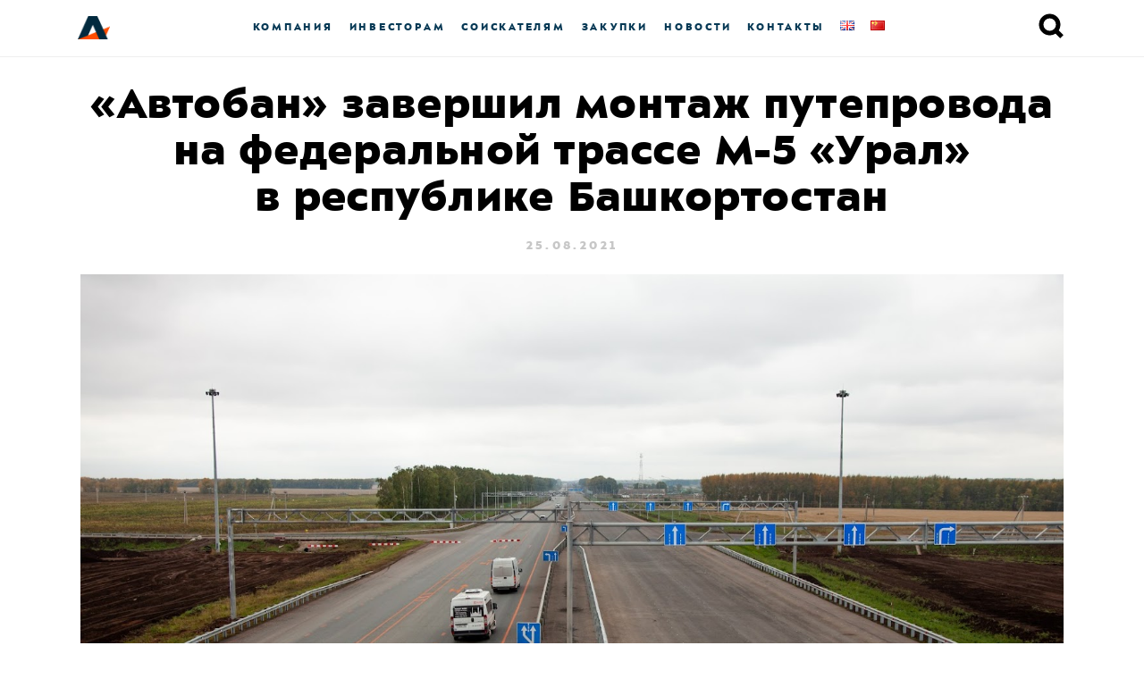

--- FILE ---
content_type: text/html; charset=UTF-8
request_url: https://www.avtoban.ru/%D0%B0%D0%B2%D1%82%D0%BE%D0%B1%D0%B0%D0%BD-%D0%B7%D0%B0%D0%B2%D0%B5%D1%80%D1%88%D0%B8%D0%BB-%D0%BC%D0%BE%D0%BD%D1%82%D0%B0%D0%B6-%D0%BF%D1%83%D1%82%D0%B5%D0%BF%D1%80%D0%BE%D0%B2%D0%BE%D0%B4%D0%B0/
body_size: 51009
content:
<!doctype html>
<html lang="ru">
<head>
  <title>
          «Автобан» завершил монтаж путепровода на федеральной трассе М-5 «Урал» в республике Башкортостан —  
        Автобан
  </title>
  <meta charset="UTF-8">
  <meta content="width=device-width, initial-scale=1" name="viewport">     
  <meta http-equiv="Content-Security-Policy" content="upgrade-insecure-requests">
  <style>
    @font-face {
      font-family: 'ALSSector';
      src: url('https://www.avtoban.ru/wp-content/themes/avtoban-new/frontend/fonts/als_sector_extra_bold-webfont.woff2') format('woff2'), url('https://www.avtoban.ru/wp-content/themes/avtoban-new/frontend/fonts/als_sector_extra_bold-webfont.woff') format('woff');
      font-weight: 800;
      font-style: normal;
    }

    @font-face {
      font-family: 'ALSSector';
      src: url('https://www.avtoban.ru/wp-content/themes/avtoban-new/frontend/fonts/als_sector_bold-webfont.woff2') format('woff2'), url('https://www.avtoban.ru/wp-content/themes/avtoban-new/frontend/fonts/als_sector_bold-webfont.woff') format('woff');
      font-weight: 700;
      font-style: normal;
    }

    @font-face {
      font-family: 'ALSSector';
      src: url('https://www.avtoban.ru/wp-content/themes/avtoban-new/frontend/fonts/als_sector_regular-webfont.woff2') format('woff2'), url('https://www.avtoban.ru/wp-content/themes/avtoban-new/frontend/fonts/als_sector_regular-webfont.woff') format('woff');
      font-weight: normal;
      font-style: normal;
    }

    @font-face {
      font-family: 'ALSSectorStencil';
      src: url('https://www.avtoban.ru/wp-content/themes/avtoban-new/frontend/fonts/als_sector_stencil-webfont.woff2') format('woff2'), url('https://www.avtoban.ru/wp-content/themes/avtoban-new/frontend/fonts/als_sector_stencil-webfont.woff') format('woff');
      font-weight: normal;
      font-style: normal;
    }

    body {
      font-family: sans-serif;
    }

    .wf-alssector-n4-active,
    .wf-alssector-n4-active body {
      font-family: ALSSector, Helvetica, Arial, sans-serif;
	}
	  
	.smallnav__link {
    -ms-flex-negative: 0;
    flex-shrink: 0;
    padding: 0 9px;
    -webkit-transition: .3s;
    transition: .3s;
    color: #063955;
    color: var(--link-blue);
    }
	
	.smallnav-big {
    font-weight: 800;
    font-size: 12px;
    letter-spacing: .23em;
	line-height: 15px;
    text-transform: uppercase;
}

	.SocialIconsFooter {
        display: flex;
        gap: 20px;
    }

    .socialIconVK{
        display: block;
        height: 34px;
        width: 34px;
        background-image: url(https://www.avtoban.ru/wp-content/themes/avtoban-new/frontend/img/socialIcons/vk.svg);
        transition: 250ms ease-in;
    }
    .socialIconVK:hover{
        background-image: url(https://www.avtoban.ru/wp-content/themes/avtoban-new/frontend/img/socialIcons/vk_hover.svg);
    }

    .socialIconTG{
        display: block;
        height: 36px;
        width: 36px;
        background-image: url(https://www.avtoban.ru/wp-content/themes/avtoban-new/frontend/img/socialIcons/tg.svg);
        transition: 250ms ease-in;
    }
    .socialIconTG:hover{
        background-image: url(https://www.avtoban.ru/wp-content/themes/avtoban-new/frontend/img/socialIcons/tg_hover.svg);
    }
  </style>
  <script src="https://ajax.googleapis.com/ajax/libs/webfont/1.6.26/webfont.js"></script>
  <script>
    (function () { // Optimization for Repeat Views
      if (sessionStorage.fontsLoadedFoutWithClass) {
        document.documentElement.className += " wf-alssector-n4-active wf-alssectorstencil-n4-active";
        return;
      }

      WebFont.load({
        custom: {
          families: ['ALSSector', 'ALSSectorStencil']
        },
        fontactive: function (familyName, fvd) { // Optimization for Repeat Views
          sessionStorage.fontsLoadedFoutWithClass = true;
        }
      });
    })();
  </script>
  <title>«Автобан» завершил монтаж путепровода на федеральной трассе М-5 «Урал» в республике Башкортостан &#8211; Автобан</title>
<meta name='robots' content='max-image-preview:large' />
<link rel="alternate" type="application/rss+xml" title="Автобан &raquo; Лента комментариев к &laquo;«Автобан» завершил монтаж путепровода на федеральной трассе М-5 «Урал» в республике Башкортостан&raquo;" href="https://www.avtoban.ru/%d0%b0%d0%b2%d1%82%d0%be%d0%b1%d0%b0%d0%bd-%d0%b7%d0%b0%d0%b2%d0%b5%d1%80%d1%88%d0%b8%d0%bb-%d0%bc%d0%be%d0%bd%d1%82%d0%b0%d0%b6-%d0%bf%d1%83%d1%82%d0%b5%d0%bf%d1%80%d0%be%d0%b2%d0%be%d0%b4%d0%b0/feed/" />
<script type="text/javascript">
/* <![CDATA[ */
window._wpemojiSettings = {"baseUrl":"https:\/\/s.w.org\/images\/core\/emoji\/15.0.3\/72x72\/","ext":".png","svgUrl":"https:\/\/s.w.org\/images\/core\/emoji\/15.0.3\/svg\/","svgExt":".svg","source":{"concatemoji":"https:\/\/www.avtoban.ru\/wp-includes\/js\/wp-emoji-release.min.js?ver=6.5.7"}};
/*! This file is auto-generated */
!function(i,n){var o,s,e;function c(e){try{var t={supportTests:e,timestamp:(new Date).valueOf()};sessionStorage.setItem(o,JSON.stringify(t))}catch(e){}}function p(e,t,n){e.clearRect(0,0,e.canvas.width,e.canvas.height),e.fillText(t,0,0);var t=new Uint32Array(e.getImageData(0,0,e.canvas.width,e.canvas.height).data),r=(e.clearRect(0,0,e.canvas.width,e.canvas.height),e.fillText(n,0,0),new Uint32Array(e.getImageData(0,0,e.canvas.width,e.canvas.height).data));return t.every(function(e,t){return e===r[t]})}function u(e,t,n){switch(t){case"flag":return n(e,"\ud83c\udff3\ufe0f\u200d\u26a7\ufe0f","\ud83c\udff3\ufe0f\u200b\u26a7\ufe0f")?!1:!n(e,"\ud83c\uddfa\ud83c\uddf3","\ud83c\uddfa\u200b\ud83c\uddf3")&&!n(e,"\ud83c\udff4\udb40\udc67\udb40\udc62\udb40\udc65\udb40\udc6e\udb40\udc67\udb40\udc7f","\ud83c\udff4\u200b\udb40\udc67\u200b\udb40\udc62\u200b\udb40\udc65\u200b\udb40\udc6e\u200b\udb40\udc67\u200b\udb40\udc7f");case"emoji":return!n(e,"\ud83d\udc26\u200d\u2b1b","\ud83d\udc26\u200b\u2b1b")}return!1}function f(e,t,n){var r="undefined"!=typeof WorkerGlobalScope&&self instanceof WorkerGlobalScope?new OffscreenCanvas(300,150):i.createElement("canvas"),a=r.getContext("2d",{willReadFrequently:!0}),o=(a.textBaseline="top",a.font="600 32px Arial",{});return e.forEach(function(e){o[e]=t(a,e,n)}),o}function t(e){var t=i.createElement("script");t.src=e,t.defer=!0,i.head.appendChild(t)}"undefined"!=typeof Promise&&(o="wpEmojiSettingsSupports",s=["flag","emoji"],n.supports={everything:!0,everythingExceptFlag:!0},e=new Promise(function(e){i.addEventListener("DOMContentLoaded",e,{once:!0})}),new Promise(function(t){var n=function(){try{var e=JSON.parse(sessionStorage.getItem(o));if("object"==typeof e&&"number"==typeof e.timestamp&&(new Date).valueOf()<e.timestamp+604800&&"object"==typeof e.supportTests)return e.supportTests}catch(e){}return null}();if(!n){if("undefined"!=typeof Worker&&"undefined"!=typeof OffscreenCanvas&&"undefined"!=typeof URL&&URL.createObjectURL&&"undefined"!=typeof Blob)try{var e="postMessage("+f.toString()+"("+[JSON.stringify(s),u.toString(),p.toString()].join(",")+"));",r=new Blob([e],{type:"text/javascript"}),a=new Worker(URL.createObjectURL(r),{name:"wpTestEmojiSupports"});return void(a.onmessage=function(e){c(n=e.data),a.terminate(),t(n)})}catch(e){}c(n=f(s,u,p))}t(n)}).then(function(e){for(var t in e)n.supports[t]=e[t],n.supports.everything=n.supports.everything&&n.supports[t],"flag"!==t&&(n.supports.everythingExceptFlag=n.supports.everythingExceptFlag&&n.supports[t]);n.supports.everythingExceptFlag=n.supports.everythingExceptFlag&&!n.supports.flag,n.DOMReady=!1,n.readyCallback=function(){n.DOMReady=!0}}).then(function(){return e}).then(function(){var e;n.supports.everything||(n.readyCallback(),(e=n.source||{}).concatemoji?t(e.concatemoji):e.wpemoji&&e.twemoji&&(t(e.twemoji),t(e.wpemoji)))}))}((window,document),window._wpemojiSettings);
/* ]]> */
</script>
<style id='wp-emoji-styles-inline-css' type='text/css'>

	img.wp-smiley, img.emoji {
		display: inline !important;
		border: none !important;
		box-shadow: none !important;
		height: 1em !important;
		width: 1em !important;
		margin: 0 0.07em !important;
		vertical-align: -0.1em !important;
		background: none !important;
		padding: 0 !important;
	}
</style>
<style id='classic-theme-styles-inline-css' type='text/css'>
/*! This file is auto-generated */
.wp-block-button__link{color:#fff;background-color:#32373c;border-radius:9999px;box-shadow:none;text-decoration:none;padding:calc(.667em + 2px) calc(1.333em + 2px);font-size:1.125em}.wp-block-file__button{background:#32373c;color:#fff;text-decoration:none}
</style>
<style id='global-styles-inline-css' type='text/css'>
body{--wp--preset--color--black: #000000;--wp--preset--color--cyan-bluish-gray: #abb8c3;--wp--preset--color--white: #ffffff;--wp--preset--color--pale-pink: #f78da7;--wp--preset--color--vivid-red: #cf2e2e;--wp--preset--color--luminous-vivid-orange: #ff6900;--wp--preset--color--luminous-vivid-amber: #fcb900;--wp--preset--color--light-green-cyan: #7bdcb5;--wp--preset--color--vivid-green-cyan: #00d084;--wp--preset--color--pale-cyan-blue: #8ed1fc;--wp--preset--color--vivid-cyan-blue: #0693e3;--wp--preset--color--vivid-purple: #9b51e0;--wp--preset--gradient--vivid-cyan-blue-to-vivid-purple: linear-gradient(135deg,rgba(6,147,227,1) 0%,rgb(155,81,224) 100%);--wp--preset--gradient--light-green-cyan-to-vivid-green-cyan: linear-gradient(135deg,rgb(122,220,180) 0%,rgb(0,208,130) 100%);--wp--preset--gradient--luminous-vivid-amber-to-luminous-vivid-orange: linear-gradient(135deg,rgba(252,185,0,1) 0%,rgba(255,105,0,1) 100%);--wp--preset--gradient--luminous-vivid-orange-to-vivid-red: linear-gradient(135deg,rgba(255,105,0,1) 0%,rgb(207,46,46) 100%);--wp--preset--gradient--very-light-gray-to-cyan-bluish-gray: linear-gradient(135deg,rgb(238,238,238) 0%,rgb(169,184,195) 100%);--wp--preset--gradient--cool-to-warm-spectrum: linear-gradient(135deg,rgb(74,234,220) 0%,rgb(151,120,209) 20%,rgb(207,42,186) 40%,rgb(238,44,130) 60%,rgb(251,105,98) 80%,rgb(254,248,76) 100%);--wp--preset--gradient--blush-light-purple: linear-gradient(135deg,rgb(255,206,236) 0%,rgb(152,150,240) 100%);--wp--preset--gradient--blush-bordeaux: linear-gradient(135deg,rgb(254,205,165) 0%,rgb(254,45,45) 50%,rgb(107,0,62) 100%);--wp--preset--gradient--luminous-dusk: linear-gradient(135deg,rgb(255,203,112) 0%,rgb(199,81,192) 50%,rgb(65,88,208) 100%);--wp--preset--gradient--pale-ocean: linear-gradient(135deg,rgb(255,245,203) 0%,rgb(182,227,212) 50%,rgb(51,167,181) 100%);--wp--preset--gradient--electric-grass: linear-gradient(135deg,rgb(202,248,128) 0%,rgb(113,206,126) 100%);--wp--preset--gradient--midnight: linear-gradient(135deg,rgb(2,3,129) 0%,rgb(40,116,252) 100%);--wp--preset--font-size--small: 13px;--wp--preset--font-size--medium: 20px;--wp--preset--font-size--large: 36px;--wp--preset--font-size--x-large: 42px;--wp--preset--spacing--20: 0.44rem;--wp--preset--spacing--30: 0.67rem;--wp--preset--spacing--40: 1rem;--wp--preset--spacing--50: 1.5rem;--wp--preset--spacing--60: 2.25rem;--wp--preset--spacing--70: 3.38rem;--wp--preset--spacing--80: 5.06rem;--wp--preset--shadow--natural: 6px 6px 9px rgba(0, 0, 0, 0.2);--wp--preset--shadow--deep: 12px 12px 50px rgba(0, 0, 0, 0.4);--wp--preset--shadow--sharp: 6px 6px 0px rgba(0, 0, 0, 0.2);--wp--preset--shadow--outlined: 6px 6px 0px -3px rgba(255, 255, 255, 1), 6px 6px rgba(0, 0, 0, 1);--wp--preset--shadow--crisp: 6px 6px 0px rgba(0, 0, 0, 1);}:where(.is-layout-flex){gap: 0.5em;}:where(.is-layout-grid){gap: 0.5em;}body .is-layout-flex{display: flex;}body .is-layout-flex{flex-wrap: wrap;align-items: center;}body .is-layout-flex > *{margin: 0;}body .is-layout-grid{display: grid;}body .is-layout-grid > *{margin: 0;}:where(.wp-block-columns.is-layout-flex){gap: 2em;}:where(.wp-block-columns.is-layout-grid){gap: 2em;}:where(.wp-block-post-template.is-layout-flex){gap: 1.25em;}:where(.wp-block-post-template.is-layout-grid){gap: 1.25em;}.has-black-color{color: var(--wp--preset--color--black) !important;}.has-cyan-bluish-gray-color{color: var(--wp--preset--color--cyan-bluish-gray) !important;}.has-white-color{color: var(--wp--preset--color--white) !important;}.has-pale-pink-color{color: var(--wp--preset--color--pale-pink) !important;}.has-vivid-red-color{color: var(--wp--preset--color--vivid-red) !important;}.has-luminous-vivid-orange-color{color: var(--wp--preset--color--luminous-vivid-orange) !important;}.has-luminous-vivid-amber-color{color: var(--wp--preset--color--luminous-vivid-amber) !important;}.has-light-green-cyan-color{color: var(--wp--preset--color--light-green-cyan) !important;}.has-vivid-green-cyan-color{color: var(--wp--preset--color--vivid-green-cyan) !important;}.has-pale-cyan-blue-color{color: var(--wp--preset--color--pale-cyan-blue) !important;}.has-vivid-cyan-blue-color{color: var(--wp--preset--color--vivid-cyan-blue) !important;}.has-vivid-purple-color{color: var(--wp--preset--color--vivid-purple) !important;}.has-black-background-color{background-color: var(--wp--preset--color--black) !important;}.has-cyan-bluish-gray-background-color{background-color: var(--wp--preset--color--cyan-bluish-gray) !important;}.has-white-background-color{background-color: var(--wp--preset--color--white) !important;}.has-pale-pink-background-color{background-color: var(--wp--preset--color--pale-pink) !important;}.has-vivid-red-background-color{background-color: var(--wp--preset--color--vivid-red) !important;}.has-luminous-vivid-orange-background-color{background-color: var(--wp--preset--color--luminous-vivid-orange) !important;}.has-luminous-vivid-amber-background-color{background-color: var(--wp--preset--color--luminous-vivid-amber) !important;}.has-light-green-cyan-background-color{background-color: var(--wp--preset--color--light-green-cyan) !important;}.has-vivid-green-cyan-background-color{background-color: var(--wp--preset--color--vivid-green-cyan) !important;}.has-pale-cyan-blue-background-color{background-color: var(--wp--preset--color--pale-cyan-blue) !important;}.has-vivid-cyan-blue-background-color{background-color: var(--wp--preset--color--vivid-cyan-blue) !important;}.has-vivid-purple-background-color{background-color: var(--wp--preset--color--vivid-purple) !important;}.has-black-border-color{border-color: var(--wp--preset--color--black) !important;}.has-cyan-bluish-gray-border-color{border-color: var(--wp--preset--color--cyan-bluish-gray) !important;}.has-white-border-color{border-color: var(--wp--preset--color--white) !important;}.has-pale-pink-border-color{border-color: var(--wp--preset--color--pale-pink) !important;}.has-vivid-red-border-color{border-color: var(--wp--preset--color--vivid-red) !important;}.has-luminous-vivid-orange-border-color{border-color: var(--wp--preset--color--luminous-vivid-orange) !important;}.has-luminous-vivid-amber-border-color{border-color: var(--wp--preset--color--luminous-vivid-amber) !important;}.has-light-green-cyan-border-color{border-color: var(--wp--preset--color--light-green-cyan) !important;}.has-vivid-green-cyan-border-color{border-color: var(--wp--preset--color--vivid-green-cyan) !important;}.has-pale-cyan-blue-border-color{border-color: var(--wp--preset--color--pale-cyan-blue) !important;}.has-vivid-cyan-blue-border-color{border-color: var(--wp--preset--color--vivid-cyan-blue) !important;}.has-vivid-purple-border-color{border-color: var(--wp--preset--color--vivid-purple) !important;}.has-vivid-cyan-blue-to-vivid-purple-gradient-background{background: var(--wp--preset--gradient--vivid-cyan-blue-to-vivid-purple) !important;}.has-light-green-cyan-to-vivid-green-cyan-gradient-background{background: var(--wp--preset--gradient--light-green-cyan-to-vivid-green-cyan) !important;}.has-luminous-vivid-amber-to-luminous-vivid-orange-gradient-background{background: var(--wp--preset--gradient--luminous-vivid-amber-to-luminous-vivid-orange) !important;}.has-luminous-vivid-orange-to-vivid-red-gradient-background{background: var(--wp--preset--gradient--luminous-vivid-orange-to-vivid-red) !important;}.has-very-light-gray-to-cyan-bluish-gray-gradient-background{background: var(--wp--preset--gradient--very-light-gray-to-cyan-bluish-gray) !important;}.has-cool-to-warm-spectrum-gradient-background{background: var(--wp--preset--gradient--cool-to-warm-spectrum) !important;}.has-blush-light-purple-gradient-background{background: var(--wp--preset--gradient--blush-light-purple) !important;}.has-blush-bordeaux-gradient-background{background: var(--wp--preset--gradient--blush-bordeaux) !important;}.has-luminous-dusk-gradient-background{background: var(--wp--preset--gradient--luminous-dusk) !important;}.has-pale-ocean-gradient-background{background: var(--wp--preset--gradient--pale-ocean) !important;}.has-electric-grass-gradient-background{background: var(--wp--preset--gradient--electric-grass) !important;}.has-midnight-gradient-background{background: var(--wp--preset--gradient--midnight) !important;}.has-small-font-size{font-size: var(--wp--preset--font-size--small) !important;}.has-medium-font-size{font-size: var(--wp--preset--font-size--medium) !important;}.has-large-font-size{font-size: var(--wp--preset--font-size--large) !important;}.has-x-large-font-size{font-size: var(--wp--preset--font-size--x-large) !important;}
.wp-block-navigation a:where(:not(.wp-element-button)){color: inherit;}
:where(.wp-block-post-template.is-layout-flex){gap: 1.25em;}:where(.wp-block-post-template.is-layout-grid){gap: 1.25em;}
:where(.wp-block-columns.is-layout-flex){gap: 2em;}:where(.wp-block-columns.is-layout-grid){gap: 2em;}
.wp-block-pullquote{font-size: 1.5em;line-height: 1.6;}
</style>
<link rel='stylesheet' id='bwg_fonts-css' href='https://www.avtoban.ru/wp-content/plugins/photo-gallery/css/bwg-fonts/fonts.css?ver=0.0.1' type='text/css' media='all' />
<link rel='stylesheet' id='sumoselect-css' href='https://www.avtoban.ru/wp-content/plugins/photo-gallery/css/sumoselect.min.css?ver=3.4.6' type='text/css' media='all' />
<link rel='stylesheet' id='mCustomScrollbar-css' href='https://www.avtoban.ru/wp-content/plugins/photo-gallery/css/jquery.mCustomScrollbar.min.css?ver=3.1.5' type='text/css' media='all' />
<link rel='stylesheet' id='bwg_googlefonts-css' href='https://fonts.googleapis.com/css?family=Ubuntu&#038;subset=greek,latin,greek-ext,vietnamese,cyrillic-ext,latin-ext,cyrillic' type='text/css' media='all' />
<link rel='stylesheet' id='bwg_frontend-css' href='https://www.avtoban.ru/wp-content/plugins/photo-gallery/css/styles.min.css?ver=1.8.35' type='text/css' media='all' />
<link rel='stylesheet' id='wpfd-modal-css' href='https://www.avtoban.ru/wp-content/plugins/wp-file-download/app/admin/assets/css/leanmodal.css?ver=6.5.7' type='text/css' media='all' />
<link rel='stylesheet' id='wpfd-viewer-css' href='https://www.avtoban.ru/wp-content/plugins/wp-file-download/app/site/assets/css/viewer.css?ver=4.6.7' type='text/css' media='all' />
<script type="text/javascript" src="https://www.avtoban.ru/wp-content/plugins/wp-yandex-metrika/assets/YmEc.min.js?ver=1.2.1" id="wp-yandex-metrika_YmEc-js"></script>
<script type="text/javascript" id="wp-yandex-metrika_YmEc-js-after">
/* <![CDATA[ */
window.tmpwpym={datalayername:'dataLayer',counters:JSON.parse('[{"number":"96486595","webvisor":"1"}]'),targets:JSON.parse('[]')};
/* ]]> */
</script>
<script type="text/javascript" src="https://www.avtoban.ru/wp-includes/js/jquery/jquery.min.js?ver=3.7.1" id="jquery-core-js"></script>
<script type="text/javascript" src="https://www.avtoban.ru/wp-includes/js/jquery/jquery-migrate.min.js?ver=3.4.1" id="jquery-migrate-js"></script>
<script type="text/javascript" src="https://www.avtoban.ru/wp-content/plugins/wp-yandex-metrika/assets/frontend.min.js?ver=1.2.1" id="wp-yandex-metrika_frontend-js"></script>
<script type="text/javascript" src="https://www.avtoban.ru/wp-content/plugins/photo-gallery/js/jquery.sumoselect.min.js?ver=3.4.6" id="sumoselect-js"></script>
<script type="text/javascript" src="https://www.avtoban.ru/wp-content/plugins/photo-gallery/js/tocca.min.js?ver=2.0.9" id="bwg_mobile-js"></script>
<script type="text/javascript" src="https://www.avtoban.ru/wp-content/plugins/photo-gallery/js/jquery.mCustomScrollbar.concat.min.js?ver=3.1.5" id="mCustomScrollbar-js"></script>
<script type="text/javascript" src="https://www.avtoban.ru/wp-content/plugins/photo-gallery/js/jquery.fullscreen.min.js?ver=0.6.0" id="jquery-fullscreen-js"></script>
<script type="text/javascript" id="bwg_frontend-js-extra">
/* <![CDATA[ */
var bwg_objectsL10n = {"bwg_field_required":"\u043f\u043e\u043b\u0435 \u043e\u0431\u044f\u0437\u0430\u0442\u0435\u043b\u044c\u043d\u043e \u0434\u043b\u044f \u0437\u0430\u043f\u043e\u043b\u043d\u0435\u043d\u0438\u044f.","bwg_mail_validation":"\u041d\u0435\u0434\u043e\u043f\u0443\u0441\u0442\u0438\u043c\u044b\u0439 email-\u0430\u0434\u0440\u0435\u0441.","bwg_search_result":"\u041d\u0435\u0442 \u0438\u0437\u043e\u0431\u0440\u0430\u0436\u0435\u043d\u0438\u0439, \u0441\u043e\u043e\u0442\u0432\u0435\u0442\u0441\u0442\u0432\u0443\u044e\u0449\u0438\u0445 \u0432\u0430\u0448\u0435\u043c\u0443 \u043f\u043e\u0438\u0441\u043a\u0443.","bwg_select_tag":"\u0412\u044b\u0431\u0435\u0440\u0438\u0442\u0435 \u043c\u0435\u0442\u043a\u0443","bwg_order_by":"\u0423\u043f\u043e\u0440\u044f\u0434\u043e\u0447\u0438\u0442\u044c \u043f\u043e","bwg_search":"\u041f\u043e\u0438\u0441\u043a","bwg_show_ecommerce":"\u041f\u043e\u043a\u0430\u0437\u0430\u0442\u044c \u044d\u043b\u0435\u043a\u0442\u0440\u043e\u043d\u043d\u0443\u044e \u0442\u043e\u0440\u0433\u043e\u0432\u043b\u044e","bwg_hide_ecommerce":"\u0421\u043a\u0440\u044b\u0442\u044c \u044d\u043b\u0435\u043a\u0442\u0440\u043e\u043d\u043d\u0443\u044e \u0442\u043e\u0440\u0433\u043e\u0432\u043b\u044e","bwg_show_comments":"\u041f\u043e\u043a\u0430\u0437\u0430\u0442\u044c \u043a\u043e\u043c\u043c\u0435\u043d\u0442\u0430\u0440\u0438\u0438","bwg_hide_comments":"\u0421\u043a\u0440\u044b\u0442\u044c \u043a\u043e\u043c\u043c\u0435\u043d\u0442\u0430\u0440\u0438\u0438","bwg_restore":"\u0412\u043e\u0441\u0441\u0442\u0430\u043d\u043e\u0432\u0438\u0442\u044c","bwg_maximize":"\u041c\u0430\u043a\u0441\u0438\u043c\u0438\u0437\u0438\u0440\u043e\u0432\u0430\u0442\u044c","bwg_fullscreen":"\u041d\u0430 \u0432\u0435\u0441\u044c \u044d\u043a\u0440\u0430\u043d","bwg_exit_fullscreen":"\u041e\u0442\u043a\u043b\u044e\u0447\u0438\u0442\u044c \u043f\u043e\u043b\u043d\u043e\u044d\u043a\u0440\u0430\u043d\u043d\u044b\u0439 \u0440\u0435\u0436\u0438\u043c","bwg_search_tag":"\u041f\u041e\u0418\u0421\u041a...","bwg_tag_no_match":"\u041c\u0435\u0442\u043a\u0438 \u043d\u0435 \u043d\u0430\u0439\u0434\u0435\u043d\u044b","bwg_all_tags_selected":"\u0412\u0441\u0435 \u043c\u0435\u0442\u043a\u0438 \u0432\u044b\u0431\u0440\u0430\u043d\u044b","bwg_tags_selected":"\u0432\u044b\u0431\u0440\u0430\u043d\u043d\u044b\u0435 \u043c\u0435\u0442\u043a\u0438","play":"\u0412\u043e\u0441\u043f\u0440\u043e\u0438\u0437\u0432\u0435\u0441\u0442\u0438","pause":"\u041f\u0430\u0443\u0437\u0430","is_pro":"","bwg_play":"\u0412\u043e\u0441\u043f\u0440\u043e\u0438\u0437\u0432\u0435\u0441\u0442\u0438","bwg_pause":"\u041f\u0430\u0443\u0437\u0430","bwg_hide_info":"\u0421\u043a\u0440\u044b\u0442\u044c \u0438\u043d\u0444\u043e\u0440\u043c\u0430\u0446\u0438\u044e","bwg_show_info":"\u041f\u043e\u043a\u0430\u0437\u0430\u0442\u044c \u0438\u043d\u0444\u043e\u0440\u043c\u0430\u0446\u0438\u044e","bwg_hide_rating":"\u0421\u043a\u0440\u044b\u0442\u044c \u0440\u0435\u0439\u0442\u0438\u043d\u0433","bwg_show_rating":"\u041f\u043e\u043a\u0430\u0437\u0430\u0442\u044c \u0440\u0435\u0439\u0442\u0438\u043d\u0433","ok":"Ok","cancel":"\u041e\u0442\u043c\u0435\u043d\u0430","select_all":"\u0412\u044b\u0434\u0435\u043b\u0438\u0442\u044c \u0432\u0441\u0451","lazy_load":"0","lazy_loader":"https:\/\/www.avtoban.ru\/wp-content\/plugins\/photo-gallery\/images\/ajax_loader.png","front_ajax":"0","bwg_tag_see_all":"\u043f\u043e\u0441\u043c\u043e\u0442\u0440\u0435\u0442\u044c \u0432\u0441\u0435 \u043c\u0435\u0442\u043a\u0438","bwg_tag_see_less":"\u0432\u0438\u0434\u0435\u0442\u044c \u043c\u0435\u043d\u044c\u0448\u0435 \u043c\u0435\u0442\u043e\u043a"};
/* ]]> */
</script>
<script type="text/javascript" src="https://www.avtoban.ru/wp-content/plugins/photo-gallery/js/scripts.min.js?ver=1.8.35" id="bwg_frontend-js"></script>
<script type="text/javascript" src="https://www.avtoban.ru/wp-content/plugins/wp-file-download/app/admin/assets/js/jquery.leanModal.min.js?ver=6.5.7" id="wpfd-modal-js"></script>
<script type="text/javascript" id="wpfd-modal-init-js-extra">
/* <![CDATA[ */
var wpfdmodalvars = {"adminurl":"https:\/\/www.avtoban.ru\/wp-admin\/"};
/* ]]> */
</script>
<script type="text/javascript" src="https://www.avtoban.ru/wp-content/plugins/wp-file-download/app/site/assets/js/leanmodal.init.js?ver=6.5.7" id="wpfd-modal-init-js"></script>
<link rel="https://api.w.org/" href="https://www.avtoban.ru/wp-json/" /><link rel="alternate" type="application/json" href="https://www.avtoban.ru/wp-json/wp/v2/posts/6931" /><link rel="EditURI" type="application/rsd+xml" title="RSD" href="https://www.avtoban.ru/xmlrpc.php?rsd" />
<meta name="generator" content="WordPress 6.5.7" />
<link rel="canonical" href="https://www.avtoban.ru/%d0%b0%d0%b2%d1%82%d0%be%d0%b1%d0%b0%d0%bd-%d0%b7%d0%b0%d0%b2%d0%b5%d1%80%d1%88%d0%b8%d0%bb-%d0%bc%d0%be%d0%bd%d1%82%d0%b0%d0%b6-%d0%bf%d1%83%d1%82%d0%b5%d0%bf%d1%80%d0%be%d0%b2%d0%be%d0%b4%d0%b0/" />
<link rel='shortlink' href='https://www.avtoban.ru/?p=6931' />
<link rel="alternate" type="application/json+oembed" href="https://www.avtoban.ru/wp-json/oembed/1.0/embed?url=https%3A%2F%2Fwww.avtoban.ru%2F%25d0%25b0%25d0%25b2%25d1%2582%25d0%25be%25d0%25b1%25d0%25b0%25d0%25bd-%25d0%25b7%25d0%25b0%25d0%25b2%25d0%25b5%25d1%2580%25d1%2588%25d0%25b8%25d0%25bb-%25d0%25bc%25d0%25be%25d0%25bd%25d1%2582%25d0%25b0%25d0%25b6-%25d0%25bf%25d1%2583%25d1%2582%25d0%25b5%25d0%25bf%25d1%2580%25d0%25be%25d0%25b2%25d0%25be%25d0%25b4%25d0%25b0%2F" />
<link rel="alternate" type="text/xml+oembed" href="https://www.avtoban.ru/wp-json/oembed/1.0/embed?url=https%3A%2F%2Fwww.avtoban.ru%2F%25d0%25b0%25d0%25b2%25d1%2582%25d0%25be%25d0%25b1%25d0%25b0%25d0%25bd-%25d0%25b7%25d0%25b0%25d0%25b2%25d0%25b5%25d1%2580%25d1%2588%25d0%25b8%25d0%25bb-%25d0%25bc%25d0%25be%25d0%25bd%25d1%2582%25d0%25b0%25d0%25b6-%25d0%25bf%25d1%2583%25d1%2582%25d0%25b5%25d0%25bf%25d1%2580%25d0%25be%25d0%25b2%25d0%25be%25d0%25b4%25d0%25b0%2F&#038;format=xml" />
<meta name="verification" content="f612c7d25f5690ad41496fcfdbf8d1" />        <!-- Yandex.Metrica counter -->
        <script type="text/javascript">
            (function (m, e, t, r, i, k, a) {
                m[i] = m[i] || function () {
                    (m[i].a = m[i].a || []).push(arguments)
                };
                m[i].l = 1 * new Date();
                k = e.createElement(t), a = e.getElementsByTagName(t)[0], k.async = 1, k.src = r, a.parentNode.insertBefore(k, a)
            })

            (window, document, "script", "https://mc.yandex.ru/metrika/tag.js", "ym");

            ym("96486595", "init", {
                clickmap: true,
                trackLinks: true,
                accurateTrackBounce: true,
                webvisor: true,
                ecommerce: "dataLayer",
                params: {
                    __ym: {
                        "ymCmsPlugin": {
                            "cms": "wordpress",
                            "cmsVersion":"6.5",
                            "pluginVersion": "1.2.1",
                            "ymCmsRip": "1597463007"
                        }
                    }
                }
            });
        </script>
        <!-- /Yandex.Metrica counter -->
        <link rel="icon" href="https://www.avtoban.ru/wp-content/uploads/2019/08/cropped-android-icon-192x192-32x32.png" sizes="32x32" />
<link rel="icon" href="https://www.avtoban.ru/wp-content/uploads/2019/08/cropped-android-icon-192x192-192x192.png" sizes="192x192" />
<link rel="apple-touch-icon" href="https://www.avtoban.ru/wp-content/uploads/2019/08/cropped-android-icon-192x192-180x180.png" />
<meta name="msapplication-TileImage" content="https://www.avtoban.ru/wp-content/uploads/2019/08/cropped-android-icon-192x192-270x270.png" />
		<style type="text/css" id="wp-custom-css">
			.wpforms-field-row.wpforms-field-medium {
    display: flex !important;
}

div.wpforms-container-full .wpforms-form .wpforms-first {order: 1 !important;}

.wpforms-field-row-block.wpforms-one-fifth {order: 3 !important;}

.wpforms-field-row-block.wpforms-two-fifths {
    order: 2 !important;
}		</style>
		  <link href="https://www.avtoban.ru/wp-content/themes/avtoban-new/frontend/css/index.min.css?v=210823120459" rel="stylesheet"/>
  <link href="https://www.avtoban.ru/wp-content/themes/avtoban-new/frontend/img/favicons/favicon.ico" rel="shortcut icon"/>
  <link rel="apple-touch-icon" sizes="180x180" href="https://www.avtoban.ru/wp-content/themes/avtoban-new/frontend/img/favicons/apple-icon-180x180.png">
  <link rel="icon" type="image/png" sizes="32x32" href="https://www.avtoban.ru/wp-content/themes/avtoban-new/frontend/img/favicons/favicon-32x32.png">
  <link rel="icon" type="image/png" sizes="16x16" href="https://www.avtoban.ru/wp-content/themes/avtoban-new/frontend/img/favicons/favicon-16x16.png">
  <link rel="manifest" href="https://www.avtoban.ru/wp-content/themes/avtoban-new/frontend/img/favicons/manifest.json">
  <link rel="shortcut icon" href="https://www.avtoban.ru/wp-content/themes/avtoban-new/frontend/img/favicons/favicon.ico">
</head>
<body class="with-hidden-x">   <!-- Header -->
  <header class="nav-level header">
    <div class="wrapper">
      <div class="row between-xs middle-xs">
        <div class="col-xs with-shrink">
          			<a class="logo" href="/"></a>
		        </div>
        <div class="col-xs with-center hidden-sm hidden-xs">
          <nav class="nav">
                            <a class="smallnav-big smallnav__link " href="https://www.avtoban.ru/company/">Компания</a>
                                <a class="smallnav-big smallnav__link " href="https://www.avtoban.ru/investors/">Инвесторам</a>
                                <a class="smallnav-big smallnav__link " href="https://www.avtoban.ru/company/staff/">Соискателям</a>
                                <a class="smallnav-big smallnav__link " href="https://www.avtoban.ru/tender/">Закупки</a>
                                <a class="smallnav-big smallnav__link selected" href="https://www.avtoban.ru/press/">Новости</a>
                                <a class="smallnav-big smallnav__link " href="https://www.avtoban.ru/cooperation/">Контакты</a>
                                <a class="smallnav-big smallnav__link " href="https://www.avtoban.ru/en/main/"><img src="[data-uri]" alt="English" width="16" height="11" style="width: 16px; height: 11px;" /></a>
                                <a class="smallnav-big smallnav__link " href="https://www.avtoban.ru/zh/home-page-zh/"><img src="[data-uri]" alt="中文 (中国)" width="16" height="11" style="width: 16px; height: 11px;" /></a>
                
          </nav>
        </div>
        <div class="col-xs with-right with-shrink with-no-shrink-xs with-no-shrink-sm with-shrink-md search-col">
          <button class="search js-search-button"></button>
        </div>
        <div class="col-xs with-shrink show-sm hidden-md burger-col">
          <div class="burger__wrapper">
            <button class="burger js-burger-button hamburger hamburger--collapse" type="button">
              <span class="hamburger-box">
                <span class="hamburger-inner"></span>
              </span>
            </button>
          </div>
        </div>
      </div>
    </div>
  </header>
  <nav class="mobile-nav js-mobile-nav hidden-md">
              <div class="mobile-nav__item">
            <a class="mobile-nav__item-top nav-big with-arr-inline" href="https://www.avtoban.ru/company/">
              Компания            </a>
                                      <div class="mobile-nav__item-sub">
                                  <a class="mobile-nav__item-sub-link nav-big  " href="https://www.avtoban.ru/projects/">
                    Что мы делаем                  </a>
                                  <a class="mobile-nav__item-sub-link nav-big  " href="https://www.avtoban.ru/company/history/">
                    История                  </a>
                                  <a class="mobile-nav__item-sub-link nav-big  " href="https://www.avtoban.ru/structure/">
                    Структура компании                  </a>
                                  <a class="mobile-nav__item-sub-link nav-big  " href="https://www.avtoban.ru/?page_id=152">
                    Признание                  </a>
                                  <a class="mobile-nav__item-sub-link nav-big  " href="https://www.avtoban.ru/sustainability/">
                    Устойчивое развитие                  </a>
                                  <a class="mobile-nav__item-sub-link nav-big  " href="https://www.avtoban.ru/company/social-responsibility/">
                    Социальная ответственность                  </a>
                              </div>
                      </div>
                    <div class="mobile-nav__item">
            <a class="mobile-nav__item-top nav-big with-arr-inline" href="https://www.avtoban.ru/investors/">
              Инвесторам            </a>
                                      <div class="mobile-nav__item-sub">
                                  <a class="mobile-nav__item-sub-link nav-big  " href="https://www.avtoban.ru/investors/disclosure/">
                    Раскрытие информации                  </a>
                                  <a class="mobile-nav__item-sub-link nav-big  " href="https://www.avtoban.ru/investors/ratings/">
                    Рейтинги                  </a>
                              </div>
                      </div>
                    <div class="mobile-nav__item">
            <a class="mobile-nav__item-top nav-big with-arr-inline" href="https://www.avtoban.ru/company/staff/">
              Соискателям            </a>
                                      <div class="mobile-nav__item-sub">
                                  <a class="mobile-nav__item-sub-link nav-big  " href="https://www.avtoban.ru/jobs2024/">
                    Главное                  </a>
                                  <a class="mobile-nav__item-sub-link nav-big  " href="https://www.avtoban.ru/jobs/">
                    Вакансии                  </a>
                                  <a class="mobile-nav__item-sub-link nav-big  " href="https://www.avtoban.ru/education/">
                    Работа с выпускниками и студентами                  </a>
                                  <a class="mobile-nav__item-sub-link nav-big  " href="https://www.avtoban.ru/working-conditions/">
                    Условия работы                  </a>
                                  <a class="mobile-nav__item-sub-link nav-big  " href="https://www.avtoban.ru/company/staff/social-programms/">
                    Социальные программы                  </a>
                                  <a class="mobile-nav__item-sub-link nav-big  " href="https://www.avtoban.ru/company/staff/development/">
                    Развитие                  </a>
                                  <a class="mobile-nav__item-sub-link nav-big  " href="https://www.avtoban.ru/%d1%81orporate-life/">
                    Корпоративная жизнь                  </a>
                              </div>
                      </div>
                    <div class="mobile-nav__item">
            <a class="mobile-nav__item-top nav-big with-arr-inline" href="https://www.avtoban.ru/tender/">
              Закупки            </a>
                                  </div>
                    <div class="mobile-nav__item">
            <a class="mobile-nav__item-top nav-big with-arr-inlineselected" href="https://www.avtoban.ru/press/">
              Новости            </a>
                                  </div>
                    <div class="mobile-nav__item">
            <a class="mobile-nav__item-top nav-big with-arr-inline" href="https://www.avtoban.ru/cooperation/">
              Контакты            </a>
                                  </div>
                    <div class="mobile-nav__item">
            <a class="mobile-nav__item-top nav-big with-arr-inline" href="https://www.avtoban.ru/en/main/">
              <img src="[data-uri]" alt="English" width="16" height="11" style="width: 16px; height: 11px;" />            </a>
                                  </div>
                    <div class="mobile-nav__item">
            <a class="mobile-nav__item-top nav-big with-arr-inline" href="https://www.avtoban.ru/zh/home-page-zh/">
              <img src="[data-uri]" alt="中文 (中国)" width="16" height="11" style="width: 16px; height: 11px;" />            </a>
                                  </div>
          </nav>

  <nav class="mobile-nav js-mobile-nav">
            <a class="nav-big mobile-nav__item " href="https://www.avtoban.ru/company/">Компания</a>
                <a class="nav-big mobile-nav__item " href="https://www.avtoban.ru/investors/">Инвесторам</a>
                <a class="nav-big mobile-nav__item " href="https://www.avtoban.ru/company/staff/">Соискателям</a>
                <a class="nav-big mobile-nav__item " href="https://www.avtoban.ru/tender/">Закупки</a>
                <a class="nav-big mobile-nav__item selected" href="https://www.avtoban.ru/press/">Новости</a>
                <a class="nav-big mobile-nav__item " href="https://www.avtoban.ru/cooperation/">Контакты</a>
                <a class="nav-big mobile-nav__item " href="https://www.avtoban.ru/en/main/"><img src="[data-uri]" alt="English" width="16" height="11" style="width: 16px; height: 11px;" /></a>
                <a class="nav-big mobile-nav__item " href="https://www.avtoban.ru/zh/home-page-zh/"><img src="[data-uri]" alt="中文 (中国)" width="16" height="11" style="width: 16px; height: 11px;" /></a>
          </nav>
    
  <div class="search-page js-search">
    <div class="with-delimeter">
      <div class="wrapper">
        
							<input class="search-page__input js-search-input" placeholder="Что вас интересует?" />
		      </div>
    </div>
    <div class="wrapper">
      <div class="js-search-loading search-page__hint">
        Идёт поиск...
      </div>
    </div>
    <div class="search-page__results js-search-results">
      <!-- Элемент с описанием -->
      <div class="search-page__item row with-delimeter marged-50 marged-25-xs">
        <div class="wrapper row marged-50 marged-0-xs">
          <div class="search-page__item-content col-xs-24 col-sm-14">
            <!-- Категория -->
            <div class="search-sub with-color-blue marged-15">Новости</div>
            <div class="marged-20 marged-35-xs">
              <!-- Заголовок-ссылка -->
              <a class="large-news with-bold link link--blue with-arr-inline extra-xs" href="#">
                Завершена государственная экспертиза оптимизированной проектной документации по инвестиционному проекту ЦКАД-4
              </a>
            </div>
            <div class="small-short with-color-light-blue with-bold">12 марта 2019</div>
          </div>
          <div class="search-page__item-content col-xs-24 col-sm-8 col-sm-offset-2 marged-35-xs">
            <!-- Описание -->
            <div class="small with-bold with-normal-xs with-color-blue marged-top-30 marged-top-15-xs">
              Изменения коснулись некоторых транспортных развязок, количества протяженности водопропускных труб и количества мостовых  и искусственных сооружений. Обновленный проект включает более технологичную и долговечную конструкцию дорожной одежды.
            </div>
          </div>
        </div>
      </div>

      <!-- Элемент только с заголовком -->
      <div class="search-page__item row with-delimeter marged-50 marged-25-xs">
        <div class="wrapper row marged-50 marged-0-xs">
          <div class="search-page__item-content col-xs-24 col-sm-14">
            <div class="search-sub with-color-blue marged-15">Инвесторам</div>
            <div class="marged-20 marged-45-xs">
              <a class="large-news with-bold link link--blue with-arr-inline extra-xs" href="#">
                В июне 2016 года «АВТОБАН-Финанс» впервые в истории Группы компаний «АВТОБАН» выпустил облигации на 3 млрд рублей.
              </a>
            </div>
          </div>
        </div>
      </div>

      <div class="search-page__item row with-delimeter marged-50 marged-25-xs">
        <div class="wrapper row marged-50 marged-0-xs">
          <div class="search-page__item-content col-xs-24 col-sm-14">
            <div class="search-sub with-color-blue marged-15">История компании</div>
            <div class="marged-20 marged-35-xs">
              <a class="large-news with-bold link link--blue with-arr-inline extra-xs" href="#">
                История группы компаний «АВТОБАН» берет начало в советские шестидесятые – в эпоху высоких идей, научных прорывов, энтузиазма и самой искренней веры  в счастливое будущее
              </a>
            </div>
          </div>
        </div>
      </div>

    </div>
  </div> 
<!-- Yandex.Metrika counter -->
<script type="text/javascript" >
   (function(m,e,t,r,i,k,a){m[i]=m[i]||function(){(m[i].a=m[i].a||[]).push(arguments)};
   m[i].l=1*new Date();
   for (var j = 0; j < document.scripts.length; j++) {if (document.scripts[j].src === r) { return; }}
   k=e.createElement(t),a=e.getElementsByTagName(t)[0],k.async=1,k.src=r,a.parentNode.insertBefore(k,a)})
   (window, document, "script", "https://mc.yandex.ru/metrika/tag.js", "ym");

   ym(96492196, "init", {
        clickmap:true,
        trackLinks:true,
        accurateTrackBounce:true,
        webvisor:true
   });
</script>
<noscript><div><img src="https://mc.yandex.ru/watch/96492196" style="position:absolute; left:-9999px;" alt="" /></div></noscript>
<!-- /Yandex.Metrika counter -->
<section class="section">
  <div class="textpage textpage--wide">
    <h1 class="h3 with-center marged-20 marged-10-xs">«Автобан» завершил монтаж путепровода на&nbsp;федеральной трассе М-5 «Урал» в&nbsp;республике Башкортостан</h1>
  </div>

  <h1 class="datetime with-center marged-25 marged-15-xs">25.08.2021</h1>
  

    <div class="textpageblock-img marged-40 marged-30-xs">
    <div class="textpageblock-wrapper">
      <img class="textpageblock-img__src" src="https://www.avtoban.ru/wp-content/uploads/2021/08/М-5-в-Башкирии_5_август-2021.jpg"/>
    </div>
  </div>

<div class="textpage textpage--wide">
    <p>Строительно-инвестиционный холдинг «Автобан» завершил монтаж мостовой части и приступил к устройству асфальтобетонного покрытия на путепроводе ПК90 на федеральной трассе М-5 «Урал» в республике Башкортостан. Параллельно строители продолжают отсыпку земляного полотна, укладывают слои дорожной одежды на участке ПК0 &#8211; ПК20, собирают водопропускные трубы и готовятся к их монтажу на ПК8 и ПК30.</p>
<p>Полным ходом продолжается перенос и переподключение трубопроводов. АО «Транснефть-Диаскан» завершило диагностику магистрального нефтепровода «Уфа – Западное направление», и 24 августа, в соответствии с графиком плановых остановок АО «Транснефть-Урал», началась врезка МН «УЗН» в действующую сеть.</p></div>

</section>


  <footer class="footer">
    <div class="wrapper small with-bold">
      <div class="row beetween-xs baseline-xs">
        <div class="col-xs-24 col-md marged-20-xs">
          <div class="row baseline-xs">
            <div class="micro col-xs-24 col-md-12 marged-20-xs">
              <p>Дорожно-строительная компания «Автобан»</p>
              <!-- <p>© 1999 – 2026</p> -->
            </div>
            <div class="col-xs-24 col-md-12">
              <p class="marged-20">
                <a class="link link--accent-light" href="http://www.e-disclosure.ru/portal/company.aspx?id=35670">Центр раскрытия корпоративной информации</a>
              </p>
              <!-- <p class="hidden-xs">
                <span class="faded">Бета версия</span>
              </p>
              <p class="hidden-xs">
                <a class="link link--accent-light" href="http://www.avtoban.ru/">Прошлый сайт</a>
              </p> -->
            </div>
          </div>
        </div>
        <div class="col-xs-24 col-md-6 faded marged-20-xs">
		<p class="accent">
            Фактический адрес:
          </p>
          <p class="marged-20">
            121205, Москва, Большой бульвар, д. 49, корп. 2          </p>
		  <p class="accent">
            Юридический адрес:
          </p>
          <p class="marged-20">
            142300, Московская область, г.о.&nbsp;Чехов, г.&nbsp;Чехов, ул.&nbsp;Офицерский поселок, д.&nbsp;51, этаж&nbsp;2, помещ.&nbsp;8.
          </p>

          <p class="marged-20">
            тел./факс:
            <a class="link link--accent-light" href="tel:+74956459818">+7 495 645-98-18</a>
          </p>

          <p class="marged-20">
            e-mail:
            <a class="link link--accent-light" href="mailto:recept@avtoban.ru">recept@avtoban.ru</a>
          </p>
		  <div class="SocialIconsFooter">
			<a class="socialIconTG" href="https://t.me/dskavtoban" target="_blank"></a>
			<a class="socialIconVK" href="https://vk.com/dskavtoban" target="_blank"></a>
		  </div>
        </div>
        
        <div class="col-xs-24 col-md">
                  </div>
      
      </div>
    </div>
  </footer>
  <script>var ajaxUrl = "https://www.avtoban.ru/wp-admin/admin-ajax.php";</script>

  <script crossorigin="anonymous" integrity="sha256-WpOohJOqMqqyKL9FccASB9O0KwACQJpFTUBLTYOVvVU=" src="https://code.jquery.com/jquery-3.4.1.js"></script>
  <script src="https://www.avtoban.ru/wp-content/themes/avtoban-new/frontend/js/vendors.js?v=190807064254"></script>
  <script src="https://www.avtoban.ru/wp-content/themes/avtoban-new/frontend/js/index.js?v=190807064254"></script>
              <noscript>
                <div>
                    <img src="https://mc.yandex.ru/watch/96486595" style="position:absolute; left:-9999px;" alt=""/>
                </div>
            </noscript>
            <script type="text/javascript" src="https://www.avtoban.ru/wp-content/plugins/wp-yandex-metrika/assets/wpforms.min.js?ver=1.2.1" id="wp-yandex-metrika_wpforms-js"></script>
</body>
</html>

--- FILE ---
content_type: image/svg+xml
request_url: https://www.avtoban.ru/wp-content/themes/avtoban-new/frontend/img/socialIcons/tg.svg
body_size: 1626
content:
<?xml version="1.0" encoding="utf-8"?>
<!-- Generator: Adobe Illustrator 26.1.0, SVG Export Plug-In . SVG Version: 6.00 Build 0)  -->
<svg version="1.1" id="Слой_1" xmlns="http://www.w3.org/2000/svg" xmlns:xlink="http://www.w3.org/1999/xlink" x="0px" y="0px"
	 viewBox="0 0 102 102" style="enable-background:new 0 0 102 102;" xml:space="preserve">
<style type="text/css">
	.st0{fill-rule:evenodd;clip-rule:evenodd;fill:url(#Oval_00000096762790965010572840000003893864433324036242_);}
	.st1{fill-rule:evenodd;clip-rule:evenodd;fill:#FFFFFF;}
</style>
<desc>Created with Sketch.</desc>
<g id="Artboard">
	
		<linearGradient id="Oval_00000061473700373615182710000006052292096566153894_" gradientUnits="userSpaceOnUse" x1="13.0506" y1="457.7053" x2="13.0506" y2="457.8066" gradientTransform="matrix(1000 0 0 1000 -12999.585 -457705.2812)">
		<stop  offset="0" style="stop-color:#2AABEE"/>
		<stop  offset="1" style="stop-color:#229ED9"/>
	</linearGradient>
	
		<circle id="Oval" style="fill-rule:evenodd;clip-rule:evenodd;fill:url(#Oval_00000061473700373615182710000006052292096566153894_);" cx="51" cy="51" r="51"/>
	<path id="Path-3" class="st1" d="M23.1,50.5C37.9,44,47.8,39.7,52.8,37.7c14.2-5.9,17.1-7,19.1-7c0.4,0,1.4,0.1,2,0.6
		c0.5,0.4,0.6,1,0.7,1.4c0.1,0.4,0.1,1.3,0.1,2c-0.7,8-4.1,27.6-5.8,36.6c-0.7,3.8-2.1,5.1-3.5,5.2c-3,0.3-5.2-1.9-8-3.8
		c-4.4-3-7-4.8-11.4-7.6c-5.1-3.3-1.8-5.2,1.1-8.2c0.7-0.7,13.8-12.7,14.1-13.8c0-0.1,0.1-0.6-0.2-1s-0.7-0.2-1.1-0.1
		c-0.4,0.1-7.6,4.9-21.5,14.2c-2,1.4-3.9,2.1-5.5,2c-1.8,0-5.3-1.1-7.9-1.9c-3.2-1.1-5.7-1.6-5.5-3.4C19.4,52.4,20.6,51.4,23.1,50.5
		z"/>
</g>
</svg>
